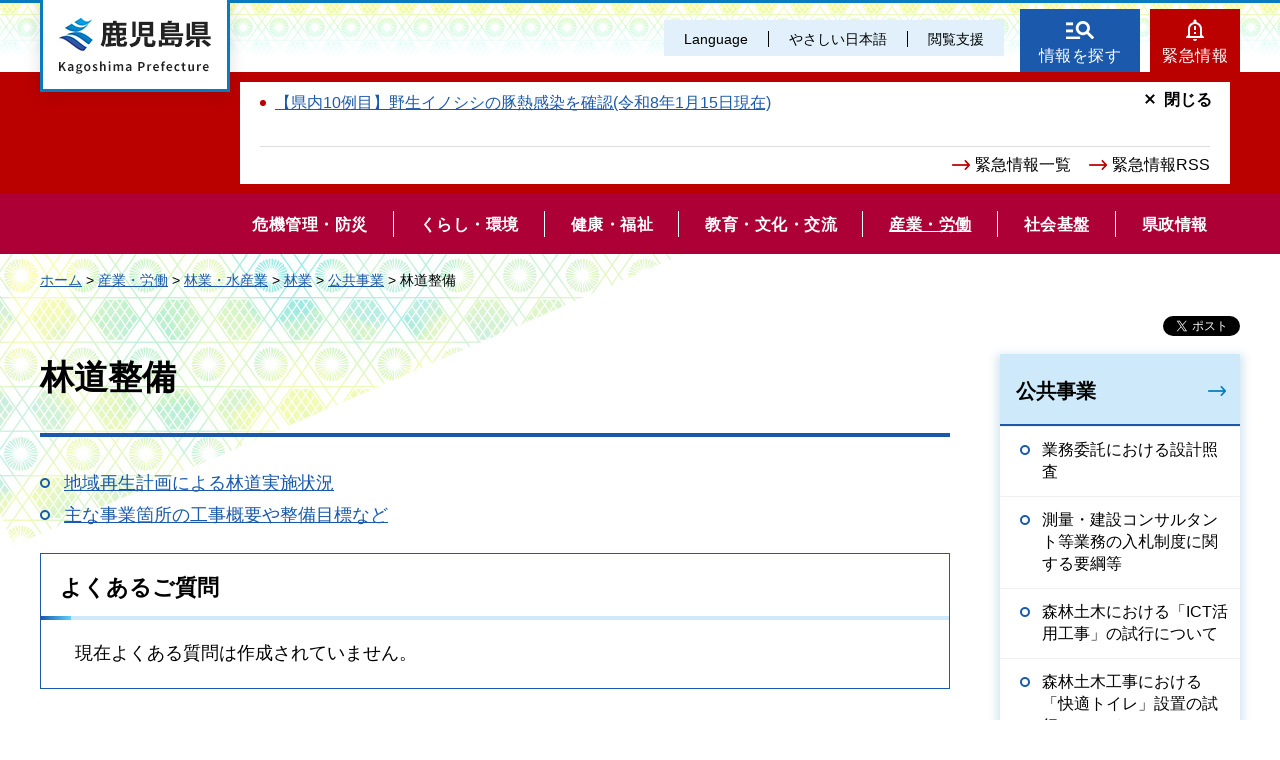

--- FILE ---
content_type: text/html
request_url: https://www.pref.kagoshima.jp/sangyo-rodo/rinsui/kokyo/rindo/index.html
body_size: 4968
content:
<!DOCTYPE html>
<html lang="ja" xmlns:og="http://ogp.me/ns#" xmlns:fb="http://www.facebook.com/2008/fbml">
<head>
<meta charset="utf-8">

<title>鹿児島県／林道整備</title>

<meta name="author" content="鹿児島県">
<meta name="viewport" content="width=device-width, maximum-scale=3.0">
<meta name="format-detection" content="telephone=no">
<meta property="og:title" content="林道整備">
<meta property="og:type" content="article">
<meta property="og:description" content="林道整備：">
<meta property="og:url" content="https://www.pref.kagoshima.jp/sangyo-rodo/rinsui/kokyo/rindo/index.html">
<meta property="og:image" content="https://www.pref.kagoshima.jp/shared/site_re/images/sns/logo.png">
<meta property="og:site_name" content="鹿児島県">
<meta property="og:locale" content="ja_JP">
<link href="/shared/site_re/style/default.css" rel="stylesheet" type="text/css" media="all">
<link href="/shared/site_re/style/layout.css" rel="stylesheet" type="text/css" media="all">
<link href="/shared/templates/free_re/style/edit.css" rel="stylesheet" type="text/css" media="all">
<link href="/shared/site_re/style/smartphone.css" rel="stylesheet" media="only screen and (max-width : 640px)" type="text/css" class="mc_css">
<link href="/shared/images/favicon/favicon.ico" rel="shortcut icon" type="image/vnd.microsoft.icon">
<link href="/shared/images/favicon/apple-touch-icon-precomposed.png" rel="apple-touch-icon-precomposed">
<script src="/shared/site_re/js/jquery.js"></script>
<script src="/shared/site_re/js/setting.js"></script>
<script type="text/javascript" src="/shared/js/ga_social_tracking.js"></script>
<script type="text/javascript">
var publish = true;
var userAgent = window.navigator.userAgent.toLowerCase();
var appVersion = window.navigator.appVersion.toLowerCase();
if(userAgent.indexOf('msie') != -1){
  if(appVersion.indexOf('msie 6.') != -1){
    publish = false;
  }else if(appVersion.indexOf('msie 7.') != -1){
    publish = false;
  }
}
if(publish){
	window.twttr = (function (d,s,id) {
	  var t, js, fjs = d.getElementsByTagName(s)[0];
	  if (d.getElementById(id)) return; js=d.createElement(s); js.id=id;
	  js.src='//platform.twitter.com/widgets.js'; fjs.parentNode.insertBefore(js, fjs);
	  return window.twttr || (t = { _e: [], ready: function(f){ t._e.push(f) } });
	}(document, 'script', 'twitter-wjs'));
	// Wait for the asynchronous resources to load
	twttr.ready(function(twttr) {
	    _ga.trackTwitter(); //Google Analytics tracking
	});
}
</script>
<script src="/shared/site_re/js/readspeaker.js"></script>
<script src="/shared/site_re/js/easy.js"></script>
<script src="/shared/site_re/js/ga.js"></script>
<script src="/shared/site_re/js/gtag.js"></script>
</head>
<body class="format_free no_javascript">
<div id="fb-root"></div>
<script type="text/javascript">
var publish = true;
var userAgent = window.navigator.userAgent.toLowerCase();
var appVersion = window.navigator.appVersion.toLowerCase();
if(userAgent.indexOf('msie') != -1){
  if(appVersion.indexOf('msie 6.') != -1){
    publish = false;
  }else if(appVersion.indexOf('msie 7.') != -1){
    publish = false;
  }
}
if(publish){
	window.fbAsyncInit = function() {
	  _ga.trackFacebook(); //Google Analytics tracking
	};
	(function(d, s, id) {
	  var js, fjs = d.getElementsByTagName(s)[0];
	  if (d.getElementById(id)) return;
	  js = d.createElement(s); js.id = id;
	  js.src = "//connect.facebook.net/ja_JP/sdk.js#xfbml=1&version=v2.8";
	  fjs.parentNode.insertBefore(js, fjs);
	}(document, 'script', 'facebook-jssdk'));
}
</script>
<script src="/shared/site_re/js/init.js"></script>
<div id="tmp_wrapper">
<noscript>
<p>このサイトではJavaScriptを使用したコンテンツ・機能を提供しています。JavaScriptを有効にするとご利用いただけます。</p>
</noscript>
<p><a href="#tmp_honbun" class="skip">本文へスキップします。</a></p>
<div id="tmp_wrap_header">
<div id="tmp_header">
<div id="tmp_hlogo">
<p><a href="/index.html"><span>鹿児島県</span></a></p>
</div>
<div id="tmp_means">
<div id="tmp_means_primary">
<ul id="tmp_hnavi" class="sp_menu">
	<li class="sp_close"><a href="javascript:void(0);" class="list_btn">閉じる</a></li>
	<li class="language_link"><a href="/foreign/index.html" lang="en">Language</a></li>
	<li class="nihongo-li"><a href="/yasasi/index.html">やさしい日本語</a></li>
	<li id="tmp_hnavi_box"><a href="javascript:void(0);" class="list_btn">閲覧支援</a>
	<div class="hnavi_list">
	<ul>
		<li><a href="/mojiiro.html">文字サイズ・色合い変更</a></li>
		<li>
		<div id="readspeaker_button1" class="rs_skip"><a accesskey="L" href="//app-eas.readspeaker.com/cgi-bin/rsent?customerid=9065&amp;lang=ja_jp&amp;readid=tmp_contents&amp;url=" onclick="readpage(this.href, 'xp1'); return false;" rel="nofollow" class="rs_href">音声読み上げ</a></div>
		</li>
		<li class="hnavi_close"><a href="javascript:void(0);" class="list_btn">閉じる</a></li>
	</ul>
	</div>
	</li>
</ul>
</div>
<div id="tmp_means_secondary">
<ul id="tmp_hnavi2">
	<li class="head_search"><a href="/index.html#tmp_top_cnt02">情報を探す</a></li>
	<li class="head_emergency"><a href="/kinkyuu/index.html">緊急情報</a></li>
</ul>
<div class="wrap_head_emergency_cnt">
<div class="head_emergency_cnt">
<div class="emergency_list">&nbsp;</div>
<ul class="emergency_link">
	<li><a href="/kinkyuu/index.html">緊急情報一覧</a></li>
	<li><a href="/kinkyuu/emergency_s.xml">緊急情報RSS</a></li>
</ul>
<p class="cnt_close_btn"><a href="javascript:void(0);">閉じる</a></p>
</div>
</div>
</div>
</div>
<ul id="tmp_hnavi_s">
	<li id="tmp_hnavi_lmenu"><a href="javascript:void(0);"><span>閲覧支援・<br />
	Language</span></a></li>
</ul>
</div>
</div>
<div id="tmp_sma_menu">
<div id="tmp_sma_lmenu" class="wrap_sma_sch">
<div id="tmp_sma_search">
<form action="/search/result.html" id="tmp_sma_gsearch" name="tmp_sma_gsearch">
<div class="wrap_sch_box">
<p class="sch_ttl"><label for="tmp_sma_query">サイト内検索</label></p>
<p class="sch_box"><input id="tmp_sma_query" name="q" size="31" type="text" /></p>
</div>
<div class="wrap_sch_box">
<p class="sch_select">&nbsp;</p>
<p class="sch_btn"><input id="tmp_sma_func_sch_btn" name="sa" type="submit" value="検索" /></p>
<p id="tmp_sma_search_hidden"><input name="cx" type="hidden" value="010935469551604429717:fammeppf88m" /><input name="ie" type="hidden" value="UTF-8" /><input name="cof" type="hidden" value="FORID:9" /></p>
</div>
</form>
<p class="view_btn">&nbsp;</p>
</div>
<p class="close_btn"><a href="javascript:void(0);"><span>閉じる</span></a></p>
</div>
<div id="tmp_sma_rmenu" class="wrap_sma_sch">
<div id="tmp_sma_cnavi">
<ul>
	<li class="cnavi_cnt">&nbsp;</li>
</ul>
</div>
<div id="tmp_sma_lnavi">
<div id="tmp_sma_lnavi_ttl">&nbsp;</div>
<div id="tmp_sma_lnavi_cnt">&nbsp;</div>
</div>
<p class="close_btn"><a href="javascript:void(0);"><span>閉じる</span></a></p>
</div>
</div>
<div class="head_search_cnt">&nbsp;
<div class="head_search_cnt_bg">&nbsp;</div>
</div>
<div id="tmp_wrap_kagoshima_nav" style="display: none;">
<div id="tmp_kagoshima_nav">
<p class="kagoshima_nav_ttl">かごしまサイトナビ</p>
<div id="tmp_kagoshima_nav_cnt" class="kagoshima_nav">
<p id="tmp_nav_pankuzu"><a href="javascript:void(0);" class="nav_top">トップ</a><span class="pankuzu_nav"> </span></p>
<p class="nav_comment comment_top">お探しのページへご案内します！<br />
下の<span> </span>つから探したい情報、もしくは検索方法をお選びください。</p>
<p class="nav_comment comment_idx"><span class="nav_comment_ttl">手続き・申請</span>の検索項目を表示しました。<br />
探したい項目を選んでください。</p>
<div id="tmp_kagoshima_nav_list">&nbsp;</div>
</div>
<p class="close_btn"><a href="javascript:void(0);">閉じる</a></p>
</div>
<div id="tmp_wrap_kagoshima_nav_bg">&nbsp;</div>
</div>
<div class="gnavi">
<ul>
	<li class="glist1"><a href="/bosai/index.html"><span>危機管理・防災</span></a></li>
	<li class="glist2"><a href="/kurashi-kankyo/index.html"><span>くらし・環境</span></a></li>
	<li class="glist3"><a href="/kenko-fukushi/index.html"><span>健康・福祉</span></a></li>
	<li class="glist4"><a href="/kyoiku-bunka/index.html"><span>教育・文化・交流</span></a></li>
	<li class="glist5"><a href="/sangyo-rodo/index.html"><span>産業・労働</span></a></li>
	<li class="glist6"><a href="/infra/index.html"><span>社会基盤</span></a></li>
	<li class="glist7"><a href="/kensei/index.html"><span>県政情報</span></a></li>
</ul>
</div>
<div id="tmp_wrap_main" class="column_rnavi">
<div id="tmp_pankuzu">
<p><a href="/index.html">ホーム</a> &gt; <a href="/sangyo-rodo/index.html">産業・労働</a> &gt; <a href="/sangyo-rodo/rinsui/index.html">林業・水産業</a> &gt; <a href="/sangyo-rodo/rinsui/ringyo/index.html">林業</a> &gt; <a href="/sangyo-rodo/rinsui/ringyo/koukyou/index.html">公共事業</a> &gt; 林道整備</p>
</div>
<div id="tmp_main">
<div id="tmp_social_plugins"><div class="social_media_btn facebook_btn">
<div data-href="https://www.pref.kagoshima.jp/sangyo-rodo/rinsui/kokyo/rindo/index.html" data-send="false" data-layout="button_count" data-width="120" data-show-faces="false" class="fb-like"></div>
</div><div class="social_media_btn twitter_btn">
<a href="https://twitter.com/share" data-url="https://www.pref.kagoshima.jp/sangyo-rodo/rinsui/kokyo/rindo/index.html" data-text="林道整備" data-lang="ja" class="twitter-share-button">ツイート</a>
<script type="text/javascript">!function(d,s,id){var js,fjs=d.getElementsByTagName(s)[0],p=/^http:/.test(d.location)?'http':'https';if(!d.getElementById(id)){js=d.createElement(s);js.id=id;js.src=p+'://platform.twitter.com/widgets.js';fjs.parentNode.insertBefore(js,fjs);}}(document, 'script', 'twitter-wjs');</script>
</div>
</div>
<div class="wrap_col_main">
<div class="col_main">
<p id="tmp_honbun" class="skip">ここから本文です。</p>
<div id="xp1" class="rs_preserve rs_skip rs_splitbutton rs_addtools rs_exp"></div>
<div id="tmp_contents">

<h1>林道整備</h1>
<ul>
<li><a href="/ad01/sangyo-rodo/rinsui/kokyo/rindo/tiikisaiseikeikaku.html">地域再生計画による林道実施状況</a></li>
<li><a href="/ad01/sangyo-rodo/rinsui/kokyo/rindo/rindou-kasyo_40210.html">主な事業箇所の工事概要や整備目標など</a></li>
</ul>



<div class="box_faq">
<div class="box_faq_ttl">
<p>よくあるご質問</p>
</div>
<div class="box_faq_cnt"><script src="/shared/system/js/common/utility.js" type="text/javascript"></script>
<script src="/shared/system/js/faq/faq_prev.js" type="text/javascript"></script>
<script type="text/javascript">
<!--
document.write('<div id="tmp_faq_8341"><p>現在よくある質問は作成されていません。</p></div>');
var faq = new faqPublish('005004000000',10);
faq.LoadData();
-->
</script>
<noscript><p><a href="/faq/sangyo-rodo/rinsui/index.html">よくある質問一覧ページへ</a></p></noscript></div>
</div>
<div id="tmp_feedback">
<div id="tmp_feedback_ttl">
<p>より良いウェブサイトにするためにみなさまのご意見をお聞かせください</p>
</div>
<div id="tmp_feedback_cnt">
<form id="feedback" action="/cgi-bin/feedback/feedback.cgi" method="post">
    <p><input type="hidden" value="8920" name="page_id" /> <input type="hidden" value="林道整備" name="page_title" /> <input type="hidden" value="https://www.pref.kagoshima.jp/sangyo-rodo/rinsui/kokyo/rindo/index.html" name="page_url" /> <input type="hidden" value="2" name="item_cnt" /></p>
    <fieldset> <legend>このページの情報は役に立ちましたか？</legend>
    <p><input id="que1_1" type="radio" value="役に立った" name="item_1" /> <label for="que1_1">1：役に立った</label></p>
    <p><input id="que1_2" type="radio" value="ふつう" name="item_1" /> <label for="que1_2">2：ふつう</label></p>
    <p><input id="que1_3" type="radio" value="役に立たなかった" name="item_1" /> <label for="que1_3">3：役に立たなかった</label></p>
    </fieldset>
    <p><input type="hidden" value="質問：このページの情報は役に立ちましたか？" name="label_1" /> <input type="hidden" value="0" name="nes_1" /> <input type="hidden" name="img_1" /> <input type="hidden" name="img_alt_1" /> <input type="hidden" value="0" name="mail_1" /> </p>
    <fieldset> <legend>このページの情報は見つけやすかったですか？</legend>
    <p><input id="que2_1" type="radio" value="見つけやすかった" name="item_2" /> <label for="que2_1">1：見つけやすかった</label></p>
    <p><input id="que2_2" type="radio" value="ふつう" name="item_2" /> <label for="que2_2">2：ふつう</label></p>
    <p><input id="que2_3" type="radio" value="見つけにくかった" name="item_2" /> <label for="que2_3">3：見つけにくかった</label></p>
    </fieldset>
    <p><input type="hidden" value="質問：このページの情報は見つけやすかったですか？" name="label_2" /> <input type="hidden" value="0" name="nes_2" /> <input type="hidden" name="img_2" /> <input type="hidden" name="img_alt_2" /> <input type="hidden" value="0" name="mail_2" /> </p>
    <p class="submit"><input type="submit" value="送信" /></p>
</form>
</div>
</div>
</div>
</div>
</div>
<div class="wrap_col_rgt_navi">
<div class="col_rgt_navi">
<div id="tmp_lnavi">
<div id="tmp_lnavi_ttl">
<p><a href="/sangyo-rodo/rinsui/ringyo/koukyou/index.html">公共事業</a></p>
</div>
<div id="tmp_lnavi_cnt">
<ul>
<li><a href="/ad01/gizyutukannri/03.html">業務委託における設計照査</a></li>
<li><a href="/ad01/gizyutukannri/01.html">測量・建設コンサルタント等業務の入札制度に関する要綱等</a></li>
<li><a href="/ad01/ict.html">森林土木における「ICT活用工事」の試行について</a></li>
<li><a href="/ad01/sangyo-rodo/rinsui/kokyo/sekisan/20220115.html">森林土木工事における「快適トイレ」設置の試行について</a></li>
<li><a href="/ad01/sangyo-rodo/rinsui/kokyo/sekisan/shindogenba.html">森林土木工事における「熱中症対策に資する現場管理費の補正の試行」について</a></li>
<li><a href="/ad01/sangyo-rodo/rinsui/kokyo/sekisan/shindosyukyu.html">「週休2日」試行工事</a></li>
<li><a href="/sangyo-rodo/rinsui/kokyo/rindo/index.html">林道整備</a></li>
<li><a href="/sangyo-rodo/rinsui/kokyo/seibi/index.html">林業にかかる公共事業</a></li>
<li><a href="/sangyo-rodo/rinsui/kokyo/sekisan/index.html">積算基準等</a></li>
<li><a href="/sangyo-rodo/rinsui/kokyo/kansa/index.html">工事監査</a></li>
<li><a href="/sangyo-rodo/rinsui/kokyo/chisan/index.html">治山事業</a></li>
<li><a href="/sangyo-rodo/rinsui/kokyo/cals/index.html">CALS/EC</a></li>
</ul>
</div>
</div>
</div>
</div>
</div>
</div>
<div id="tmp_footer">
<ul class="fnavi">
	<li><a href="/site.html">このサイトについて</a></li>
	<li><a href="/webaccessibility.html">ウェブアクセシビリティ方針</a></li>
	<li><a href="/privacy.html">個人情報の取り扱い</a></li>
	<li><a href="/copyright.html">リンク・著作権</a></li>
	<li><a href="/rss.html">RSSの使い方</a></li>
</ul>
<div class="footer_cnt">
<div class="pnavi">
<p class="ptop"><a href="#tmp_header">page top</a></p>
</div>
<address><span><span class="address_ttl">鹿児島県</span>法人番号：8000020460001</span> <span>〒890-8577 鹿児島県鹿児島市鴨池新町10番1号</span> <span>代表電話番号：099-286-2111</span></address>
<ul class="fnavi2">
	<li><a href="/aa02/otoiawase.html"><span>お問い合わせ</span></a></li>
	<li><a href="/sitemap.html"><span>サイトマップ</span></a></li>
	<li><a href="/kensei/kenchoannai/index.html"><span>県庁案内</span></a></li>
</ul>
</div>
<p lang="en" class="copyright">Copyright &copy; Kagoshima Prefecture. All Rights Reserved.</p>
</div>
</div>
<script src="/shared/site_re/js/function.js"></script>
<script src="/shared/site_re/js/main.js"></script>
<script type="text/javascript" src="/_Incapsula_Resource?SWJIYLWA=719d34d31c8e3a6e6fffd425f7e032f3&ns=2&cb=179927508" async></script></body>
</html>


--- FILE ---
content_type: application/javascript
request_url: https://www.pref.kagoshima.jp/shared/site_re/js/readspeaker.js
body_size: 4
content:
;(function(){var custmorId='9065';var importFile='//cdn-eas.readspeaker.com/script/'+custmorId+'/webReader/webReader.js?pids=wr&amp;forceAdapter=ioshtml5&amp;disable=translation,lookup';document.write('<script src="'+importFile+'" id="rs_req_Init"><\/script>');}());

--- FILE ---
content_type: text/plain
request_url: https://www.google-analytics.com/j/collect?v=1&_v=j102&a=1314127025&t=pageview&_s=1&dl=https%3A%2F%2Fwww.pref.kagoshima.jp%2Fsangyo-rodo%2Frinsui%2Fkokyo%2Frindo%2Findex.html&ul=en-us%40posix&dt=%E9%B9%BF%E5%85%90%E5%B3%B6%E7%9C%8C%EF%BC%8F%E6%9E%97%E9%81%93%E6%95%B4%E5%82%99&sr=1280x720&vp=1280x720&_u=YEBAAAABAAAAAC~&jid=8273241&gjid=175220361&cid=2047199643.1768712917&tid=UA-88765531-1&_gid=1828291536.1768712917&_r=1&_slc=1&gtm=45He61e1n81NDMBFHGv855476170za200zd855476170&gcd=13l3l3l3l1l1&dma=0&tag_exp=103116026~103200004~104527907~104528500~104684208~104684211~105391252~115938465~115938469~116682876~117041587&z=1637783055
body_size: -437
content:
2,cG-EFTH68LGWD,cG-KLFDW8W5WD